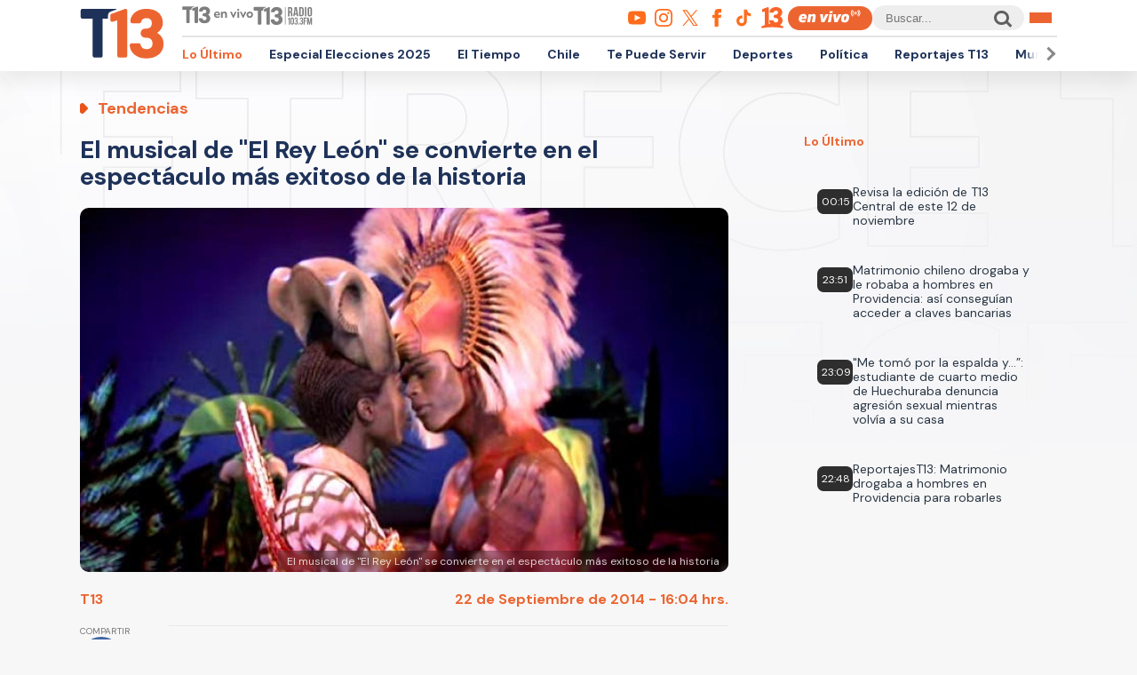

--- FILE ---
content_type: text/html; charset=utf-8
request_url: https://www.google.com/recaptcha/api2/aframe
body_size: 269
content:
<!DOCTYPE HTML><html><head><meta http-equiv="content-type" content="text/html; charset=UTF-8"></head><body><script nonce="n1VNX4AbY0mTy6hbOmY2VA">/** Anti-fraud and anti-abuse applications only. See google.com/recaptcha */ try{var clients={'sodar':'https://pagead2.googlesyndication.com/pagead/sodar?'};window.addEventListener("message",function(a){try{if(a.source===window.parent){var b=JSON.parse(a.data);var c=clients[b['id']];if(c){var d=document.createElement('img');d.src=c+b['params']+'&rc='+(localStorage.getItem("rc::a")?sessionStorage.getItem("rc::b"):"");window.document.body.appendChild(d);sessionStorage.setItem("rc::e",parseInt(sessionStorage.getItem("rc::e")||0)+1);localStorage.setItem("rc::h",'1763005628843');}}}catch(b){}});window.parent.postMessage("_grecaptcha_ready", "*");}catch(b){}</script></body></html>

--- FILE ---
content_type: text/javascript;charset=utf-8
request_url: https://id.cxense.com/public/user/id?json=%7B%22identities%22%3A%5B%7B%22type%22%3A%22ckp%22%2C%22id%22%3A%22mhww127pnwgbemwf%22%7D%2C%7B%22type%22%3A%22lst%22%2C%22id%22%3A%223gpa0tf6my68g2mow4uzkput00%22%7D%2C%7B%22type%22%3A%22cst%22%2C%22id%22%3A%223gpa0tf6my68g2mow4uzkput00%22%7D%5D%7D&callback=cXJsonpCB2
body_size: 208
content:
/**/
cXJsonpCB2({"httpStatus":200,"response":{"userId":"cx:2a54a3hfaxc2u3esczgyg1rd9s:2xyug6rhmuh7e","newUser":false}})

--- FILE ---
content_type: text/javascript;charset=utf-8
request_url: https://p1cluster.cxense.com/p1.js
body_size: 100
content:
cX.library.onP1('3gpa0tf6my68g2mow4uzkput00');


--- FILE ---
content_type: application/javascript; charset=utf-8
request_url: https://fundingchoicesmessages.google.com/f/AGSKWxW_AkW8SmvLp4UxiNzngYOKM-JfvFQE1rK2HwUijFmrnUOsbkuB8Z0JI2vAtgd4_JQ4mq7kWFG39PSZQ3MJ9OsVntGXr9tB6KsAYNNnKpPtm6TJb9OSNrMTe53jeXeNBJhVOiEOjbUXOSjJz8YXCQ1M3Qk6Da4l5OZ3a0npoYCxqKmQzbwmNLCDmgqP/_/ontopadvertising..com/iplgadshow/fm-ads4.-pri/adv-/cornerbig.swf
body_size: -1287
content:
window['16d555ad-a4ce-497b-a276-ba9aa7ad5461'] = true;